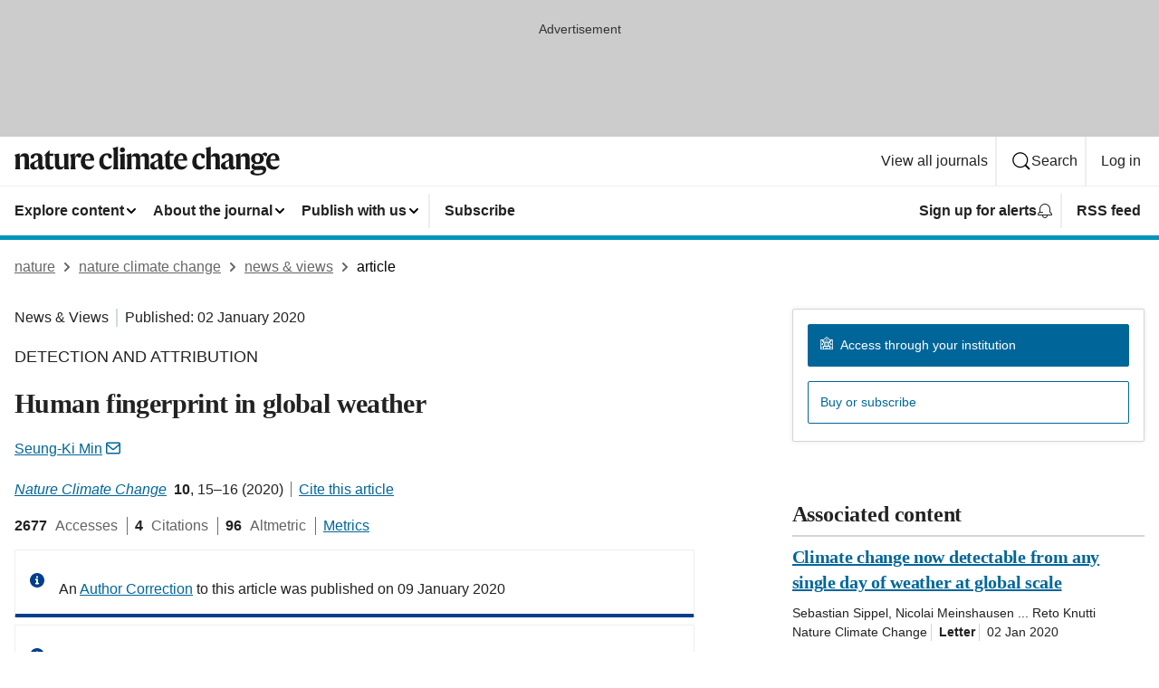

--- FILE ---
content_type: image/svg+xml
request_url: https://media.springernature.com/full/nature-cms/uploads/product/nclimate/header-a81cdb578be3827f1d8d456d327fcd51.svg
body_size: 1879
content:
<svg height="32" viewBox="0 0 293 32" width="293" xmlns="http://www.w3.org/2000/svg"><g fill="#1a1919" fill-rule="evenodd"><path d="m5.664 7.391.064.032v3.744h.096c.768-2.112 2.655-3.84 5.407-3.84 3.584 0 4.672 1.792 4.672 5.184v6.751c0 2.048.128 4.16.64 5.76h-5.791c.479-1.504.543-3.36.543-5.567v-6.432c0-1.568-.64-2.304-2.336-2.304-1.312 0-2.303.352-3.04 1.024v7.712c0 2.207.064 4.063.544 5.567h-5.791c.512-1.6.64-3.712.64-5.76v-6.239c0-1.696-.608-3.2-1.312-4z"/><path d="m26.143 21.694v-6.271c-.352.512-.8.831-2.08 1.44-1.632.8-2.208 1.663-2.208 3.519 0 1.504.832 2.464 2.176 2.464 1.312 0 1.76-.48 2.112-1.152zm-1.504-14.367c4.48 0 6.144 1.76 6.144 5.408v7.647c0 1.376.544 1.792 1.632 1.792.191 0 .735-.096.927-.256-.095.512-.159.8-.287 1.12-.512 1.44-1.44 2.368-3.328 2.368-2.208 0-3.328-1.536-3.392-3.168h-.064c-.736 2.208-2.176 3.168-4.448 3.168-2.783 0-4.575-1.664-4.575-4.288 0-2.752 2.496-3.935 5.087-4.959 2.464-.992 3.808-1.696 3.808-3.456v-.352c0-1.952-.608-2.944-2.432-2.944-1.152 0-1.568.512-1.824 1.632-.352 1.664-1.024 2.272-2.143 2.272-.993 0-1.889-.672-1.889-1.888 0-2.432 3.329-4.096 6.784-4.096z"/><path d="m43.327 23.134c-.608 1.376-2.08 2.272-4.16 2.272-3.552 0-4.928-1.792-4.928-5.056v-10.207h-1.695v-.128l6.207-6.368.096.033v4.031h4.416l-.448 2.432h-3.968v9.471c0 1.824.768 2.528 2.4 2.528 1.248 0 1.92-.192 2.464-.48-.096.608-.16.96-.384 1.472"/><path d="m49.311 7.583v11.967c0 1.792.704 2.784 2.432 2.784 1.471 0 2.56-.48 3.199-1.312v-8.095c0-1.76-.191-3.264-.735-4.8l5.343-.544v12.255c0 2.688.288 3.904.704 5.184h-5.184v-3.456h-.064c-.735 2.208-2.175 3.808-5.151 3.808-3.776 0-5.152-2.272-5.152-5.664v-6.783c0-1.76-.16-3.264-.736-4.8z"/><path d="m66.911 11.775c.768-3.2 2.239-4.448 4.191-4.448 1.793 0 2.688.928 2.688 2.4 0 1.344-.736 2.4-2.143 2.4-.8 0-1.28-.352-1.632-.704-.416-.352-.672-.736-1.056-.736-.928 0-1.952 1.536-1.952 4.192v4.288c0 2.143.16 4.255.576 5.855h-5.792c.512-1.6.64-3.712.64-5.76v-6.239c0-1.696-.608-3.2-1.312-4l5.664-1.632.064.032v4.352z"/><path d="m77.919 14.303 5.791-.512c-.064-2.752-.48-4.384-2.4-4.384-1.952 0-3.104 1.568-3.391 4.896zm3.455 11.103c-4.415 0-8.095-2.944-8.095-8.575 0-5.728 3.488-9.536 8.191-9.536 4.48 0 6.56 2.848 6.56 8.192h-10.175v.512c0 4.319 2.239 6.015 5.279 6.015 2.752 0 4-1.12 4.8-1.92l.096.288c-.736 2.592-2.816 5.024-6.656 5.024z"/><path d="m101.374 25.406c-4.64 0-7.775-3.264-7.775-8.672 0-6.047 4.095-9.407 8.351-9.407 3.968 0 5.632 1.76 5.632 3.584 0 1.312-.769 2.144-2.112 2.144-1.184 0-1.76-.768-1.984-2.272-.16-1.184-.576-1.408-1.696-1.408-2.24 0-3.616 2.368-3.616 6.24 0 4.479 1.92 6.335 4.928 6.335 1.888 0 3.616-.576 4.607-1.568l.064.256c-.511 2.08-2.431 4.768-6.399 4.768"/><path d="m114.174 19.262c0 2.048.128 4.16.64 5.76h-5.92c.512-1.6.64-3.712.64-5.76v-13.631c0-1.695-.608-3.199-1.312-3.999l6.016-1.632.064.032c-.096 1.504-.128 4.128-.128 4.959z"/><path d="m116.414 3.583c0-1.535 1.151-2.751 2.783-2.751 1.664 0 2.816 1.216 2.816 2.751 0 1.504-1.152 2.752-2.816 2.752-1.632 0-2.783-1.248-2.783-2.752zm5.279 15.679c0 2.048.128 4.16.64 5.76h-5.919c.512-1.6.64-3.712.64-5.76v-6.239c0-1.696-.608-3.2-1.312-4l6.015-1.632.064.032-.128 4.32z"/><path d="m128.925 7.391.064.032v3.744h.096c.768-2.112 2.464-3.84 5.215-3.84 3.136 0 4.192 1.376 4.416 3.84h.032c.768-2.112 2.432-3.84 5.184-3.84 3.584 0 4.511 1.792 4.511 5.184v6.751c0 2.048.128 4.16.64 5.76h-5.791c.48-1.504.544-3.36.544-5.567v-6.432c0-1.568-.48-2.304-2.176-2.304-1.312 0-2.112.256-2.848 1.024v7.519c0 2.048.128 4.16.64 5.76h-5.791c.48-1.504.544-3.36.544-5.567v-6.432c0-1.568-.48-2.304-2.176-2.304-1.312 0-2.016.224-2.848 1.024v7.712c0 2.207.064 4.063.544 5.567h-5.792c.512-1.6.64-3.712.64-5.76v-6.239c0-1.696-.608-3.2-1.312-4z"/><path d="m158.685 21.694v-6.271c-.352.512-.8.831-2.081 1.44-1.631.8-2.207 1.663-2.207 3.519 0 1.504.832 2.464 2.176 2.464 1.312 0 1.76-.48 2.112-1.152zm-1.504-14.367c4.479 0 6.143 1.76 6.143 5.408v7.647c0 1.376.544 1.792 1.632 1.792.192 0 .736-.096.928-.256-.096.512-.16.8-.288 1.12-.512 1.44-1.44 2.368-3.328 2.368-2.207 0-3.328-1.536-3.392-3.168h-.063c-.736 2.208-2.176 3.168-4.448 3.168-2.784 0-4.576-1.664-4.576-4.288 0-2.752 2.496-3.935 5.088-4.959 2.464-.992 3.808-1.696 3.808-3.456v-.352c0-1.952-.608-2.944-2.432-2.944-1.152 0-1.568.512-1.824 1.632-.352 1.664-1.024 2.272-2.144 2.272-.992 0-1.888-.672-1.888-1.888 0-2.432 3.328-4.096 6.784-4.096z"/><path d="m175.868 23.134c-.608 1.376-2.079 2.272-4.16 2.272-3.551 0-4.927-1.792-4.927-5.056v-10.207h-1.696v-.128l6.207-6.368.097.033v4.031h4.415l-.448 2.432h-3.967v9.471c0 1.824.768 2.528 2.4 2.528 1.247 0 1.919-.192 2.463-.48-.096.608-.16.96-.384 1.472"/><path d="m180.637 14.303 5.791-.512c-.064-2.752-.48-4.384-2.4-4.384-1.951 0-3.103 1.568-3.391 4.896zm3.455 11.103c-4.415 0-8.095-2.944-8.095-8.575 0-5.728 3.488-9.536 8.191-9.536 4.48 0 6.56 2.848 6.56 8.192h-10.175v.512c0 4.319 2.24 6.015 5.28 6.015 2.751 0 3.999-1.12 4.799-1.92l.096.288c-.736 2.592-2.816 5.024-6.656 5.024z"/><path d="m204.092 25.406c-4.639 0-7.775-3.264-7.775-8.672 0-6.047 4.096-9.407 8.351-9.407 3.968 0 5.632 1.76 5.632 3.584 0 1.312-.768 2.144-2.112 2.144-1.184 0-1.76-.768-1.984-2.272-.16-1.184-.576-1.408-1.696-1.408-2.239 0-3.615 2.368-3.615 6.24 0 4.479 1.92 6.335 4.927 6.335 1.888 0 3.616-.576 4.608-1.568l.064.256c-.512 2.08-2.432 4.768-6.4 4.768"/><path d="m216.668 11.103h.096c.768-2.112 2.496-3.776 5.248-3.776 3.583 0 4.672 1.792 4.672 5.184v6.751c0 2.048.128 4.16.639 5.76h-5.791c.48-1.504.544-3.36.544-5.567v-6.432c0-1.568-.64-2.304-2.336-2.304-1.312 0-2.336.352-3.04 1.024v7.712c0 2.207.064 4.063.544 5.567h-5.791c.511-1.6.639-3.712.639-5.76v-13.375c0-2.207-.544-3.455-1.216-4.287l5.888-1.568.064.032-.16 4.576z"/><path d="m236.924 21.694v-6.271c-.352.512-.8.831-2.08 1.44-1.632.8-2.208 1.663-2.208 3.519 0 1.504.832 2.464 2.176 2.464 1.312 0 1.76-.48 2.112-1.152zm-1.504-14.367c4.479 0 6.143 1.76 6.143 5.408v7.647c0 1.376.544 1.792 1.632 1.792.192 0 .736-.096.928-.256-.096.512-.16.8-.288 1.12-.512 1.44-1.439 2.368-3.328 2.368-2.207 0-3.327-1.536-3.391-3.168h-.064c-.736 2.208-2.176 3.168-4.448 3.168-2.784 0-4.576-1.664-4.576-4.288 0-2.752 2.496-3.935 5.088-4.959 2.464-.992 3.808-1.696 3.808-3.456v-.352c0-1.952-.608-2.944-2.432-2.944-1.152 0-1.568.512-1.824 1.632-.352 1.664-1.024 2.272-2.144 2.272-.992 0-1.888-.672-1.888-1.888 0-2.432 3.328-4.096 6.784-4.096z"/><path d="m249.404 7.391.064.032v3.744h.096c.768-2.112 2.656-3.84 5.408-3.84 3.583 0 4.671 1.792 4.671 5.184v6.751c0 2.048.128 4.16.64 5.76h-5.791c.48-1.504.544-3.36.544-5.567v-6.432c0-1.568-.64-2.304-2.336-2.304-1.312 0-2.304.352-3.04 1.024v7.712c0 2.207.064 4.063.544 5.567h-5.792c.512-1.6.64-3.712.64-5.76v-6.239c0-1.696-.608-3.2-1.312-4z"/><path d="m271.067 13.183c0-2.56-1.151-3.872-2.783-3.872-1.761 0-2.721 1.184-2.721 4.128 0 2.56 1.153 3.872 2.816 3.872 1.728 0 2.688-1.185 2.688-4.128zm-2.752 16.639c4.384 0 6.208-1.344 6.208-2.816 0-1.056-.672-1.408-2.048-1.408-1.856 0-6.079.192-6.912.288-.767.096-1.311.864-1.311 1.632 0 1.376 1.216 2.304 4.063 2.304zm4.8-21.055h.096c.832-1.504 2.4-2.24 3.392-2.24 1.536 0 2.496.8 2.496 2.016 0 1.152-.576 2.08-1.728 2.08-.896 0-1.248-.48-1.536-.864-.288-.352-.544-.736-1.184-.736-.288 0-.576.096-.832.256.96 1.152 1.568 2.464 1.568 3.84 0 4.064-3.36 6.207-7.072 6.207-.991 0-2.015-.159-2.943-.448-.512.32-.704.768-.704 1.376 0 .672.48 1.184 1.568 1.184 2.048 0 5.183-.192 7.231-.192 2.848 0 4.544 1.216 4.544 3.968 0 4.192-3.744 6.495-9.696 6.495-5.535 0-7.839-1.535-7.839-3.327 0-1.568 2.016-2.368 4.416-2.752v-.096c-1.696-.32-3.168-1.664-3.168-3.52 0-1.824 1.28-2.975 3.008-3.455v-.128c-2.016-.865-3.488-2.56-3.488-4.928 0-4.064 3.36-6.208 7.071-6.208 1.76 0 3.584.48 4.8 1.472z"/><path d="m282.524 14.303 5.791-.512c-.064-2.752-.48-4.384-2.399-4.384-1.952 0-3.104 1.568-3.392 4.896zm3.455 11.103c-4.415 0-8.095-2.944-8.095-8.575 0-5.728 3.488-9.536 8.192-9.536 4.479 0 6.559 2.848 6.559 8.192h-10.175v.512c0 4.319 2.24 6.015 5.28 6.015 2.751 0 3.999-1.12 4.799-1.92l.096.288c-.736 2.592-2.816 5.024-6.656 5.024z"/></g></svg>